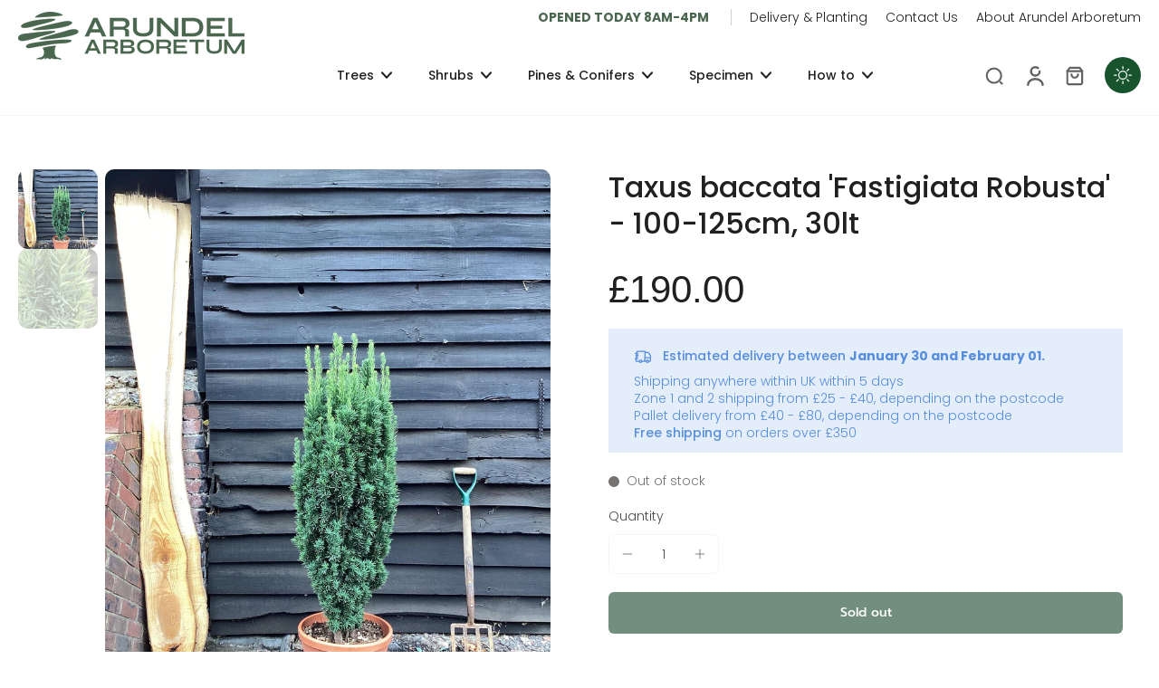

--- FILE ---
content_type: text/javascript
request_url: https://www.arundelarboretum.co.uk/cdn/shop/t/4/assets/quick-view.js?v=181855933918139440551732787950
body_size: 427
content:
requestAnimationFrame(()=>{document.addEventListener("alpine:init",()=>{Alpine.store("xQuickView",{sectionId:window.xQuickView.sectionId,enabled:window.xQuickView.enabled,buttonLabel:window.xQuickView.buttonLabel,show_atc_button:window.xQuickView.show_atc_button,btn_atc_bottom:window.xQuickView.atc_btn_bottom,atc_btn_image_desktop:window.xQuickView.atc_btn_image_desktop,show:!1,loading:!1,currentVariant:"",cachedResults:[],cachedfetch:[],loadedChooseOptions:[],loadedChooseOptionsID:[],selected:!1,loadingChooseOption:!1,isMiniCart:!1,buttonQuickView:"",addListener(){document.addEventListener("eurus:cart:items-changed",()=>{this.cachedResults=[]})},showBtn(enable,showATCButton,textBtn){this.enabled=enable,this.buttonLabel=textBtn,this.show_atc_button=showATCButton},load(url,el,optionId){this.buttonQuickView==""&&(this.buttonQuickView=el);let variant=document.getElementById("current-variant-"+optionId).innerText,productUrl=variant?`${url}?variant=${variant}&section_id=${this.sectionId}`:`${url}?section_id=${this.sectionId}`;return productUrl=productUrl.replace(/\s+/g,""),this.cachedResults[productUrl]?(document.getElementById("quickview-product-content").innerHTML=this.cachedResults[productUrl],!0):(this.cachedfetch[productUrl]||(this.loading=!0,this.cachedfetch[productUrl]=!0,fetch(productUrl).then(reponse=>reponse.text()).then(response=>{const content=new DOMParser().parseFromString(response,"text/html").getElementById("quickview-product-content").innerHTML;document.getElementById("quickview-product-content").innerHTML=content,this.cachedResults[productUrl]=content}).finally(()=>{this.loading=!1,this.cachedfetch[productUrl]=!1})),!0)},async loadChooseOptions(url,el,optionId,index){let getVariant=document.getElementById("current-variant-"+optionId).innerText,urlProduct=getVariant?`${url}?variant=${getVariant}&section_id=choose-option&page=${index}`:`${url}?section_id=choose-option&page=${index}`,destinationElm=document.getElementById("choose-options-"+optionId).querySelector(".choose-options"),destinationElmMobile=document.getElementById("choose-options-mobile"),loadingEl=document.getElementById("choose-options-"+optionId).querySelector(".icon-loading");if(this.loadedChooseOptions[urlProduct])return window.innerWidth>767?(destinationElm.innerHTML=this.loadedChooseOptions[urlProduct],destinationElmMobile.innerHTML=""):(destinationElmMobile.innerHTML=this.loadedChooseOptions[urlProduct],destinationElm.innerHTML=""),!0;try{loadingEl&&loadingEl.classList.remove("hidden"),this.loadingChooseOption=!0;const content=await(await fetch(urlProduct)).text(),parsedContent=new DOMParser().parseFromString(content,"text/html").getElementById("choose-options-content").innerHTML;parsedContent&&(window.innerWidth>767?(destinationElmMobile.innerHTML="",destinationElm.innerHTML=parsedContent):(destinationElmMobile.innerHTML=parsedContent,destinationElm.innerHTML=""),this.loadedChooseOptions[urlProduct]=parsedContent),loadingEl&&loadingEl.classList.add("hidden"),this.loadingChooseOption=!1}catch(error){console.log(error)}},open(isMiniCart=!1){this.show=!0,this.isMiniCart=isMiniCart,Alpine.store("xPopup").open=!0},close(){this.show=!1,this.buttonQuickView="",Alpine.store("xMiniCart").open||Alpine.store("xPopup").close()},focusQuickView(quickView,btnClose){this.selected||Alpine.store("xFocusElement").trapFocus(quickView,btnClose)},removeFocusQuickView(){if(!this.selected){const elementActive=document.getElementById("button_quickview");Alpine.store("xFocusElement").removeTrapFocus(elementActive)}},closePopupMobile(){this.openPopupMobile=!1},showChooseOption(){this.openPopupMobile=!0},clickInsideQuickView(evt,$el){this.isMiniCart&&(evt.stopPropagation(),this.show=!1,Alpine.store("xPopup").close())},clickInsideContentQuickView(evt){evt.stopPropagation()}})})});
//# sourceMappingURL=/cdn/shop/t/4/assets/quick-view.js.map?v=181855933918139440551732787950
